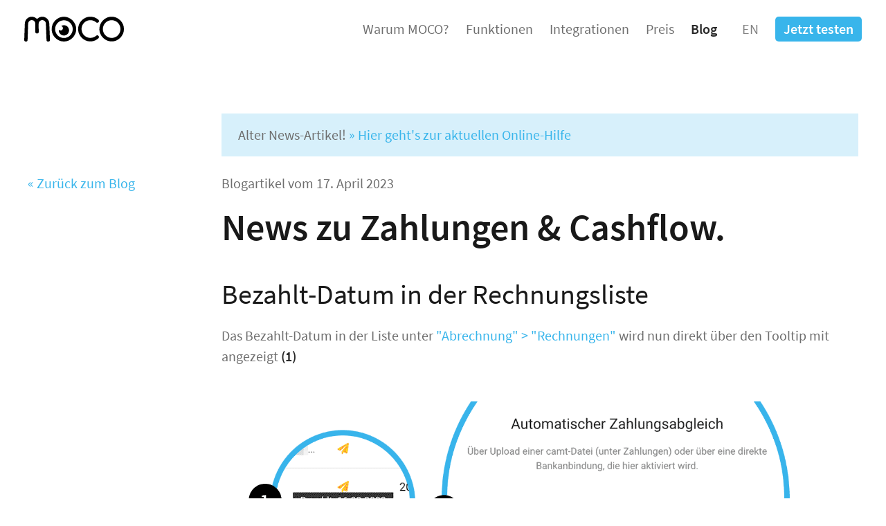

--- FILE ---
content_type: text/html; charset=utf-8
request_url: https://www.mocoapp.com/blog/848-news-zu-zahlungen-cashflow
body_size: 9128
content:
<!DOCTYPE html>
<html lang='de'>
<head>
<!-- Google Tag Manager -->
<script>
(function(w,d,s,l,i){w[l]=w[l]||[];w[l].push({'gtm.start':
new Date().getTime(),event:'gtm.js'});var f=d.getElementsByTagName(s)[0],
j=d.createElement(s),dl=l!='dataLayer'?'&l='+l:'';j.async=true;j.src=
'https://www.googletagmanager.com/gtm.js?id='+i+dl;f.parentNode.insertBefore(j,f);
})(window,document,'script','dataLayer','GTM-5DXSSZ84');</script>

<!-- Meta Pixel Code -->
<script>
!function(f,b,e,v,n,t,s)
{if(f.fbq)return;n=f.fbq=function(){n.callMethod?
n.callMethod.apply(n,arguments):n.queue.push(arguments)};
if(!f._fbq)f._fbq=n;n.push=n;n.loaded=!0;n.version='2.0';
n.queue=[];t=b.createElement(e);t.async=!0;
t.src=v;s=b.getElementsByTagName(e)[0];
s.parentNode.insertBefore(t,s)}(window, document,'script',
'https://connect.facebook.net/en_US/fbevents.js');
fbq('init', '1493854001591923');
fbq('track', 'PageView');
</script>
<noscript><img height="1" width="1" style="display:none"
src="https://www.facebook.com/tr?id=1493854001591923&ev=PageView&noscript=1"
/></noscript>
<!-- End Meta Pixel Code -->

<meta charset='utf-8'>
<meta content='width=device-width, initial-scale=1.0' name='viewport'>
<meta content='hvFQGyfwrZbMEOV49q6PKusbVk6TBO5_fDcnLfiacoQ' name='google-site-verification'>
<title>MOCO Software News zu Zahlungen und Cashflow</title>
<meta name="description" content="Bezahlt-Datum in der Rechnungsliste, Zahlungsabgleich erweitert, Neue Tabelle unter &quot;Berichte&quot; &gt; &quot;Finanzen&quot;">
<link rel="canonical" href="https://www.mocoapp.com/blog/848-news-zu-zahlungen-cashflow">
<meta property="og:title" content="MOCO Software News zu Zahlungen und Cashflow">
<meta property="og:description" content="Bezahlt-Datum in der Rechnungsliste, Zahlungsabgleich erweitert, Neue Tabelle unter &quot;Berichte&quot; &gt; &quot;Finanzen&quot;">
<meta property="og:type" content="website">
<meta property="og:image" content="https://www.mocoapp.com/system/post/image/848/cashflow-zahlungen-bankabgleich.png">
<meta name="twitter:card" content="summary_large_image">
<meta name="twitter:site" content="@mocoapp">
<meta name="twitter:creator" content="@mocoapp">
<meta name="twitter:image" content="https://www.mocoapp.com/system/post/image/848/cashflow-zahlungen-bankabgleich.png">
<meta name="robots" content="noindex, nofollow">
<link rel="alternate" type="application/atom+xml" title="MOCO Blog" href="/blog.atom" />
<meta name="csrf-param" content="authenticity_token" />
<meta name="csrf-token" content="aEZ3-_WlZdiKy5Xz8eCYV_FFJpuonrezu0xcjUM7clsFSzk8cBFiQ9wmzukpHPhZ-cRABs9kSoAa9F9BMxUVSA" />

<!-- mobile touch icons -->
<link href='https://www.mocoapp.com/assets/apple-touch-icon-055ac4ebc2ade70c0b11d1bb25ebaa0ee70efa5f984de520b6e9b79509f37af8.png' rel='apple-touch-icon'>
<link href='https://www.mocoapp.com/assets/apple-touch-icon-76x76-30e51908ca226b0f7e643b892b92f07fe1e1da08308828e0895a81ebae843fc9.png' rel='apple-touch-icon' sizes='76x76'>
<link href='https://www.mocoapp.com/assets/apple-touch-icon-120x120-45bc9f8bb9c0198dd6fffa06927388ba6937718216f0c017dfd1367688307e11.png' rel='apple-touch-icon' sizes='120x120'>
<link href='https://www.mocoapp.com/assets/apple-touch-icon-152x152-c84891b80ad4a495f2de03a114c224d48a342702094db65b14342d956ed94939.png' rel='apple-touch-icon' sizes='152x152'>
<link href='https://www.mocoapp.com/assets/apple-touch-icon-180x180-3d646a9b18af3e99d9feaadf6be8b37e21a8a9cc1beab33f9fec9ec2ac733bac.png' rel='apple-touch-icon' sizes='180x180'>
<link href='https://www.mocoapp.com/assets/icon-hires-f1837f0b436664147c40527d64bd65ca699eb709b540a237b33edea677e79663.png' rel='icon' sizes='192x192'>
<link href='https://www.mocoapp.com/assets/icon-normal-cd234042e38c5da955237463bb7542d2e22c9a21fa5a267d1a83bea7e35fe32b.png' rel='icon' sizes='128x128'>
<script type="application/ld+json">
{
  "@context": "http://schema.org",
  "@type": "Organization",
  "description": "ERP Agentursoftware, die Spass macht. Für Dienstleister.",
  "name": "MOCO ERP Agentursoftware",
  "logo": "https://www.mocoapp.com/custom-assets/logo_moco.svg",
  "brand": {
    "@type": "Brand",
    "name": "MOCO ERP Agentursoftware",
    "logo": "https://www.mocoapp.com/custom-assets/logo_moco.svg",
    "slogan": "läuft.",
    "image": "https://www.mocoapp.com/assets/home/agentursoftware-reporting-kennzahlen-moco-432df462d22463368b659b5fa24e0716b5f8c0163a3867af89f861aba9c0b5a6.png"
  },
  "sameAs": [
    "https://www.facebook.com/moco.online.software",
    "https://twitter.com/mocoapp",
    "https://www.youtube.com/user/mocoapp/videos",
    "https://vimeo.com/mocoapp",
    "https://www.instagram.com/moco_agentursoftware"
  ],
  "url": "https://www.mocoapp.com"
}
</script>
<script type="application/ld+json">
{
  "@context": "http://schema.org",
  "@type": "WebSite",
  "url": "https://www.mocoapp.com/",
  "name": "MOCO ERP Agentursoftware",
  "potentialAction": {
    "@type": "SearchAction",
    "target": "https://www.mocoapp.com/suche?term={q}",
    "query-input": "required name=q"
  }
}
</script>
<script type="application/ld+json">
{
  "@context": "https://schema.org",
  "@type": "WebApplication",
  "@id": "MOCO",
  "name": "MOCO ERP Agentursoftware",
  "applicationCategory": "BusinessApplication",
  "operatingSystem": "all",
  "browserRequirements": "latest Firefox, Chrome, Safari or Edge",
  "url": "https://www.mocoapp.com",
  "screenshot": "https://www.mocoapp.com/assets/home/agentursoftware-reporting-kennzahlen-moco-432df462d22463368b659b5fa24e0716b5f8c0163a3867af89f861aba9c0b5a6.png",
  "aggregateRating": {
    "@type": "AggregateRating",
    "ratingValue": "4.7",
    "reviewCount": "141",
    "description": "Die ERP Software MOCO bringt Business-Überblick für Agenturen, IT- und Beratungs-Unternehmen. Einfach in der Bedienung & Intergationsstark"
  },
  "softwareHelp": {
    "@type": "CreativeWork",
    "url": "https://www.mocoapp.com/funktionen"
  },
  "offers": {
    "@type": "AggregateOffer",
    "offeredBy": {
      "@type": "Organization",
      "name": "MOCO"
    },
    "highPrice": "15",
    "lowPrice": "0",
    "offerCount": "2",
    "priceCurrency": "EUR",
    "priceSpecification": [
      {
        "@type": "UnitPriceSpecification",
        "price": "0.00",
        "priceCurrency": "EUR",
        "name": "MOCO 30 Tage kostenlos"
      },
      {
        "@type": "UnitPriceSpecification",
        "price": "15",
        "priceCurrency": "EUR",
        "name": "MOCO monatlich pro Benutzer",
        "referenceQuantity": {
          "@type": "QuantitativeValue",
          "value": "1",
          "unitCode": "MON"
        }
      }
    ]
  },
  "creator": {
    "@type": "Organization",
    "@id": "#organization",
    "url": "https://www.mocoapp.com/",
    "name": "MOCO ERP Agentursoftware",
    "logo": {
      "@type": "ImageObject",
      "url": "https://www.mocoapp.com/custom-assets/logo_moco.svg",
      "width": "1897px",
      "height": "673px"
    }
  }
}
</script>

<script type="application/ld+json">
{
  "@context": "https://schema.org",
  "@type": "FAQPage",
  "mainEntity": [
    {
      "@type": "Question",
      "name": "Wie funktioniert das mit der tagesgenauen Abrechnung?",
      "acceptedAnswer": {
        "@type": "Answer",
        "text": "<p>Benutzer kosten 15 EUR/CHF pro Monat. Als Benutzer zählen alle Personen, die unter 'Aktive Personen' erfasst sind. Werden Personen mitten im Monat hinzugefügt oder deaktiviert, berechnet MOCO tagesgenau anteilig. Aus diesem Grund kann die angegebene Benutzerzahl bzw. der Betrag auf der Rechnung krumm sein.</p>"
      }
    },
    {
      "@type": "Question",
      "name": "Sind die Kosten abhängig von Benutzerrollen?",
      "acceptedAnswer": {
        "@type": "Answer",
        "text": "<p>Die Kosten sind unabhängig vom genutzten Funktionsumfang. Die Zugriffsrechte können jederzeit selbst reduziert oder erweitert werden.</p>"
      }
    },
    {
      "@type": "Question",
      "name": "Kostensteuerung Freelancer / Externe?",
      "acceptedAnswer": {
        "@type": "Answer",
        "text": "<p>Benutzer können jederzeit deaktiviert werden. So können z.B. Freelancer lediglich zu Einsatzzeiten aktiviert werden und MOCO berechnet nur diese aktivierte Zeit.</p>"
      }
    },
    {
      "@type": "Question",
      "name": "Wie läuft der Support bei MOCO?",
      "acceptedAnswer": {
        "@type": "Answer",
        "text": "<p>MOCO ist eine Software-as-a-Service (SaaS) mit > 40'000 Benutzern ohne Vertragsbindung. Als Produktteam kümmern wir uns persönlich um alle deine Anliegen. Bewährt hat sich das aus folgenden Gründen:<ul><li>Sicherstellen bestmöglichster Servicequalität.</li><li>Probleme und Anregungen kommen direkt bei uns an (Weiterentwicklung eng am allgemeinen Bedarf).</li><li>Die Abokosten können für alle niedrig gehalten werden.</li></ul></p><p>Alle Benutzer können uns über den In-App-Service unten rechts in MOCO kontaktieren. Wir antworten zeitnah. Tipp: Das Anliegen gut beschreiben und einen Screenshot mitschicken – so klärt sich eine Frage erfahrungsgemäss am effizientesten für beide Seiten!</p>"
      }
    },
    {
      "@type": "Question",
      "name": "Gibt es eine Online-Demo?",
      "acceptedAnswer": {
        "@type": "Answer",
        "text": "<p>Das kostenlose Webinar <a href=https://vimeo.com/showcase/8050439/video/766780731>» Eine Einführung</a>, gibt einen soliden Überblick und kann jederzeit abgerufen werden.Firmen > 20 Benutzern bieten wir auf Nachfrage ein kostenloses Online-Q&A an. Dieses baut auf bereits erarbeitetem Grundwissen auf (Videos, Doku, Testaccount) und ist für noch offene Fragen gedacht, die dann direkt anhand der Software angeschaut werden.</p>"
      }
    },
    {
      "@type": "Question",
      "name": "Sind Schulungen möglich?",
      "acceptedAnswer": {
        "@type": "Answer",
        "text": "<p>Ja. Auf Anfrage bietet MOCO individuelle Online-Sessions an.</p>"
      }
    },
    {
      "@type": "Question",
      "name": "Wo finde ich eine Art \"Handbuch\"?",
      "acceptedAnswer": {
        "@type": "Answer",
        "text": "<p>Auf der Website unter <a href=https://www.mocoapp.com/funktionen>» Funktionen</a> sind alle Bereiche und Themen bebildert und beschrieben.</p>"
      }
    },
    {
      "@type": "Question",
      "name": "Habt ihr auch Videos?",
      "acceptedAnswer": {
        "@type": "Answer",
        "text": "<p>Auf unserem <a href=https://vimeo.com/showcase/moco-tutorials>» Vimeo-Videoportal</a> findest du Tutorials zu verschiedenen Themen (wird regelmässig ergänzt).</p>"
      }
    },
    {
      "@type": "Question",
      "name": "Kann ich mein Abo auch ohne Kreditkarte lösen?",
      "acceptedAnswer": {
        "@type": "Answer",
        "text": "<p>Ja, MOCO kann auch via SEPA-Lastschrift abonniert werden. Die Option steht nur EURO-Ländern zur Verfügung. Achtung: Bei Rückzug fallen Strafgebühren an, die wir weiterverrechnen.</p>"
      }
    },
    {
      "@type": "Question",
      "name": "Habe ich Zugang zu Backups?",
      "acceptedAnswer": {
        "@type": "Answer",
        "text": "<p>Es werden 2 x täglich Backups erstellt. Ein eigener Zugang zum Backup ist jedoch nur bei einer Private Cloud (Buchung einer eigenen Server-Instanz) möglich. Jeder Account kann regelmässig die Exportmöglichkeiten nutzen und sollten sehr wichtige Daten aus Versehen von einem Benutzer gelöscht worden sein, können wir auf Anfrage einen früheren Stand aus den Backups herstellen. <a href=https://www.mocoapp.com/cloud-software/sicherheit-betrieb>» Weitere Infos</a> zu Sicherheit & Betrieb</p>"
      }
    },
    {
      "@type": "Question",
      "name": "Werde ich zur Weiterentwicklung (im Abo inklusive) informiert?",
      "acceptedAnswer": {
        "@type": "Answer",
        "text": "<p>In der App immer oben rechts auf die Glocke klicken, wenn sie rot wird! Zusätzlich schicken wir 4 x im Jahr an den Accountinhaber eine Übersicht zu den letzten Updates.</p>"
      }
    },
    {
      "@type": "Question",
      "name": "Kann ich innerhalb eines Accounts zwei Firmen führen?",
      "acceptedAnswer": {
        "@type": "Answer",
        "text": "<p>Sind die Firmen rechtlich getrennt bzw. man benötigt einen eigenen Rechnungsnummernkreis sowie einen getrennten Berichte, dann empfiehlt es sich ein Account je Firma zu erstellen. <b>Sind Personen mit derselben E-Mail angemeldet, können sie oben rechts einfach zwischen den Accounts wechseln (Weltkugelsymbol)</b>.</p>"
      }
    },
    {
      "@type": "Question",
      "name": "Wo kann ich meine Abo-Rechnungen abrufen?",
      "acceptedAnswer": {
        "@type": "Answer",
        "text": "<p>Alle Rechnungen stehen dir zum Download in den Einstellungen unter 'Abo' zur Verfügung. Hinterlegst du bei der Rechnungsadresse auch eine E-Mail-Adresse, versendet MOCO automatisiert die Rechnung zusätzlich an diese E-Mail-Adresse.</p>"
      }
    }
  ]
}
</script>
<link rel="icon" type="image/png" href="https://www.mocoapp.com/assets/favicon-214de3cc4bce8cfa0714936c0482df0eb7c277d9e8686b61adb8a527f4798d37.png" />
<link rel="stylesheet" crossorigin="anonymous" href="https://www.mocoapp.com/dist/app-075ba68a646d6d545dd7-1.css" />
<script src="https://www.mocoapp.com/dist/app-075ba68a646d6d545dd7-1.js" crossorigin="anonymous"></script>
</head>

<body class=''>
<header class='fixed top-0 w-full z-50 print:hidden'>
<nav class='flex flex-wrap justify-between items-center py-4 px-7 md:px-7 z-50'>
<div class='flex justify-between w-full lg:w-auto'>
<div class='flex flex-col flex-initial relative' style='width: 144px;'>
<a class="logo" href="/"><img width="144" height="36" alt="MOCO ERP Agentursoftware Logo" title="Zurück zur Startseite – ERP Agentursoftware MOCO" onmouseover="this.src=&#39;https://www.mocoapp.com/custom-assets/logo_moco.svg&#39;" onmouseout="this.src=&#39;https://www.mocoapp.com/custom-assets/logo_moco-sw.svg&#39;" src="https://www.mocoapp.com/custom-assets/logo_moco-sw.svg" />
</a></div>
<button aria-label='Menu einblenden' class='hidden' data-target='.nav-collapse' type='button'>
<span class='block bg-black w-9' style='height: 2px;'></span>
<span class='block bg-black w-9 mt-2' style='height: 2px;'></span>
<span class='block bg-black w-9 mt-2' style='height: 2px;'></span>
</button>
</div>
<div class='nav-collapse'>
<ul class="flex justify-end items-start lg:items-center m-0 p-0 semantic-navigation list-none" id="primary"><li class="mr-2 my-0" title="Warum sollte ich mich für MOCO entscheiden im Vergleich zu anderer Software"><a href="/agentursoftware/warum">Warum MOCO?</a></li><li class="mx-2 my-0" title="Welche Fuktionen umfasst MOCO – die bebilderte Funktionsübersicht"><a href="/funktionen">Funktionen</a></li><li class="mx-2 my-0"><a href="/integrationen">Integrationen</a></li><li class="mx-2 my-0" title="Was kostet MOCO – die Preisübersicht"><a href="/anmeldung/preise">Preis</a></li><li class="mx-2 my-0 active" title="Zu den News, Updates und Tipps"><a href="/blog">Blog</a></li><li class='ml-2 my-0 mobile-button hidden lg:inline-block'>
<a class="btn btn-clear btn-md inline-block" title="Zur englischen Version der Seite" style="padding-top: 8px; padding-bottom: 8px;" href="/en"><i class='fal fa-earth-americas'></i>
EN
</a></li>
<li class='ml-2 my-0 mobile-button'><a class="btn btn-blue btn-md inline-block" title="In 3 Minuten unverbindlichen Account mit vollem Funktionsumfang erstellen" href="/anmeldung/preise">Jetzt testen</a></li>
</ul></div>
</nav>

</header>

<main class='py-0 px-7'>
<div class='container mx-auto'>
<div class='w-full text-black'>
</div>

<script type="application/ld+json">
{
  "@context": "http://schema.org",
  "@type": "BlogPosting",
  "description": "Die smarte Cloud Software für Agenturen & andere projektbasierte Dienstleister.",
  "headline": "News zu Zahlungen & Cashflow.",
  "datePublished": "2023-04-17",
  "image": "/system/post/image/848/cashflow-zahlungen-bankabgleich.png",
  "author": {
    "@type": "Organization",
    "name": "MOCO ERP Agentursoftware",
    "logo": {
      "@type": "ImageObject",
      "url": "https://www.mocoapp.com/custom-assets/logo_moco.svg"
    },
    "url": "https://www.mocoapp.com"
  },
  "publisher": {
    "@type": "Organization",
    "name": "MOCO ERP Agentursoftware",
    "logo": {
      "@type": "ImageObject",
      "url": "https://www.mocoapp.com/custom-assets/logo_moco.svg"
    },
    "url": "https://www.mocoapp.com"
  },
  "articleBody": "Bezahlt-Datum in der RechnungslisteDas Bezahlt-Datum in der Liste unter \"Abrechnung\" &gt; \"Rechnungen\" wird nun direkt über den Tooltip mit angezeigt (1)Zahlungsabgleich erweitertAuch via CAMT-Abgleich alle Zahlungen erfassenÜber den CAMT-Zahlungsabgleich kannst du nun nicht nur zuweisbare Zahlungen sondern alle Zahlungen erfassen lassen (2). Nicht zugewiesene können manuell zugewiesen werden, wie bei der Bankanbindung.Matching verbessert bei Eingabevarianten Kunden erfassen für die Überweisung die Rechnungsnummer manchmal anders. MOCO orientiert sich jetzt direkt an den Zahlen und erkennt so jetzt auch beispielsweise, dass R2301047 dasselbe ist wie R2301-047.CashflowNeue Tabelle unter \"Berichte\" &gt; \"Finanzen\"Neben der grafischen Ansicht zum Cashflow stellt MOCO jetzt auch eine tabellarische Ansicht zur Verfügung. So lässt sich die Zusammensetzung noch besser ablesen. Zahlen sind direkt auf aufschlüsselnde Zahlungslisten verlinkt. Die Ansicht wechselst du über das Icon oben rechts (3)."
}
</script>
<div class='grid grid-cols-1 lg:grid-cols-1-3'>
<div class='static lg:relative mt-12 lg:mt-0' style='top: 8.3rem;'><a class="more" href="/blog">« Zurück zum Blog</a></div>
<article class='blogpost'>
<div class='px-4 py-3 mb-8 lg:mt-0 bg-blue-light'>
<i class='far fa-exclamation-circle'></i>
Alter News-Artikel!
<a href="/funktionen"> » Hier geht&#39;s zur aktuellen Online-Hilfe</a>
</div>
<p class='mb-3 -mt-3'>
Blogartikel vom
<time>17. April 2023</time>
</p>
<h1>News zu Zahlungen &amp; Cashflow.</h1>
<div><h2>Bezahlt-Datum in der Rechnungsliste</h2><div>Das Bezahlt-Datum in der Liste unter <a href="/funktionen/4-abrechnung/inhalt/79-uebersicht#259-alle-rechnungen">"Abrechnung" &gt; "Rechnungen"</a> wird nun direkt über den Tooltip mit angezeigt <strong>(1)<br><br><img alt="Cashflow Tabelle und Zahlungen in MOCO" title="" class="img-responsive" itemprop="image" src="https://www.mocoapp.com/system/post/image/848/cashflow-zahlungen-bankabgleich.png" /></strong></div><h2>Zahlungsabgleich erweitert</h2><div><strong>Auch via CAMT-Abgleich</strong> <strong>alle Zahlungen erfassen<br></strong>Über den <a href="/funktionen/4-abrechnung/inhalt/24-management#389-bankabgleich">CAMT-Zahlungsabgleich </a>kannst du nun nicht nur zuweisbare Zahlungen sondern alle Zahlungen erfassen lassen <strong>(2)</strong>. Nicht zugewiesene können manuell zugewiesen werden, wie bei der Bankanbindung.</div><div><br></div><div><strong>Matching verbessert bei Eingabevarianten <br></strong>Kunden erfassen für die Überweisung die Rechnungsnummer manchmal anders. MOCO orientiert sich jetzt direkt an den Zahlen und erkennt so jetzt auch beispielsweise, dass R2301047 dasselbe ist wie R2301-047.</div><h2>Cashflow</h2><div><strong>Neue Tabelle unter "Berichte" &gt; "Finanzen"<br></strong>Neben der grafischen Ansicht zum <a href="/funktionen/5-berichte-exporte/inhalt/15-uebergreifende-berichte#549-finanzen-cashflow-liquiditaetsplanung">Cashflow</a> stellt MOCO jetzt auch eine tabellarische Ansicht zur Verfügung. So lässt sich die Zusammensetzung noch besser ablesen. Zahlen sind direkt auf aufschlüsselnde Zahlungslisten verlinkt. Die Ansicht wechselst du über das Icon oben rechts<strong> (3)</strong>.</div></div>
</article>
</div>

</div>
</main>
<div class='bg-grey-lightest mb-3 pt-8 text-center print:hidden'>
<div class='container mx-auto'>
<section class='py-14'>
<a class="btn btn-lg btn-blue inline-block" title="30 Tage kostenlos testen" href="/anmeldung/preise">30 Tage kostenlos testen</a>
<h3 class='mt-5 text-blue text-center font-semibold'>Account sofort startbereit. Ohne Zahlungsangaben.</h3>
</section>

</div>
</div>
<div class='footer pt-6 pb-12 hidden-print text-sm bg-grey-lightest print:hidden'>
<div class='container mx-auto'>
<div class='px-4 grid grid-cols-2 md:grid-cols-4 lg:grid-cols-6 gap-x-4'>
<div>
<a title="zu Home" href="/agentursoftware/warum">ERP Agentursoftware</a>
<a class="copyright" href="/agentursoftware/warum-moco-entstanden-ist">MOCO® 2014-2026</a>
<br>
<a class="copyright" title="Infos zum Unternehmen" href="/unternehmen/hundertzehn-gmbh">©hundertzehn GmbH</a>
swiss made with
<i class='fas fa-heart'></i>
<div class='text-base flex flex-wrap mt-2'>
<a class='mr-1' href='https://www.linkedin.com/company/3258044' rel='noopener noreferrer' target='_blank' title='ERP Agentursoftware MOCO auf Linked'>
<i class='fab fa-linkedin-in'></i>
</a>
<a class='mr-1' href='https://www.youtube.com/user/mocoapp/videos' rel='noopener noreferrer' target='_blank' title='You Tube Tutorials &amp; Imagevideo zur ERP Agentursoftware MOCO'>
<i class='fab fa-youtube'></i>
</a>
<a class='mr-1' href='https://vimeo.com/mocoapp' rel='noopener noreferrer' target='_blank' title='Vimeo'>
<i class='fab fa-vimeo-v'></i>
</a>
<a class='mr-1' href='https://www.instagram.com/moco_agentursoftware/' rel='noopener noreferrer' target='_blank' title='ERP Agentursoftware MOCO auf Instagram Seite ERP Agentursoftware'>
<i class='fab fa-instagram'></i>
</a>
<a class='mr-1' href='/blog.atom' rel='noopener noreferrer' target='_blank' title='RSS Feed'>
<i class='fas fa-rss'></i>
</a>
<a class='mr-1' href='https://www.facebook.com/moco.online.software/reviews' rel='noopener noreferrer' target='_blank' title='ERP Agentursoftware MOCO auf Facebook'>
<i class='fab fa-facebook-f'></i>
</a>
</div>
</div>
<div class='hidden md:flex flex-col'>
<h4 class='text-sm font-semibold m-0'>Software</h4>
<a href="/funktionen">Funktionen</a>
<a href="/integrationen">Integrationen</a>
<a href="/cloud-software/sicherheit-betrieb">Sicherheit &amp; Betrieb</a>
<a target="_blank" rel="noopener noreferrer" href="https://www.mocoappstatus.com/">Systemstatus</a>
<a href="/integrationen/34-moco-api">API</a>
</div>
<div class='hidden md:flex flex-col'>
<h4 class='text-sm font-semibold m-0'>Unternehmen</h4>
<a href="/unternehmen/hundertzehn-gmbh">Über uns</a>
<a href="/unternehmen/prinzipien">Prinzipien</a>
<a href="/unternehmen/kontakt">Kontakt</a>
<a href="/unternehmen/jobs">Jobs</a>
</div>
<div class='hidden lg:flex flex-col'>
<h4 class='text-sm font-semibold m-0'>Hilfe / Support</h4>
<a href="/agentursoftware/erste-schritte">Einführung</a>
<a target="_blank" rel="noopener noreferrer" href="https://vimeo.com/showcase/moco-tutorials">Video-Tutorials</a>
<a href="/funktionen">Online-Handbuch</a>
<a href="/anmeldung/faq">FAQ</a>
<a href="/agentursoftware/login">Login</a>
</div>
<div class='hidden lg:flex flex-col'>
<h4 class='text-sm font-semibold m-0'>Evaluation</h4>
<a href="/agentursoftware/checkliste/agenturen-und-dienstleister">Software-Checkliste</a>
<a href="/agentursoftware/warum">Warum MOCO</a>
<a href="/agentursoftware/erfahrungen">Referenzen</a>
<a href="/anmeldung/import-layout-services">Import &amp; Layout</a>
<a href="/agentursoftware/funktionen/liste">Liste aller Funktionen</a>
</div>
<div class='flex flex-col'>
<h4 class='text-sm font-semibold m-0'>Rechtliches</h4>
<a href="/unternehmen/impressum">Impressum</a>
<a href="/unternehmen/agbs">AGB</a>
<a href="/unternehmen/datenschutz">Datenschutz</a>
<a href="/cloud-software/dsgvo">DSG/DSGVO</a>
</div>
</div>
<div class='mt-2 sm:mt-6 px-4 grid grid-cols-3 sm:grid-cols-4 lg:grid-cols-9 gap-x-6 md:gap-x-10 lg:gap-x-0'>
<div class='px-3 py-3'>
<a title="Zu den MOCO Reviews auf Capterra" target="_blank" rel="noopener noreferrer" href="https://www.capterra.com/p/201708/MOCO/"><img class="footer-logos img-responsive" alt="MOCO Reviews Capterra ERP Agentursoftware" title="Zu den MOCO Reviews auf Capterra" src="https://www.mocoapp.com/assets/logos/erp-agentursoftware-moco-reviews-capterra-1eab12d66c8f0b1d2e91c27cf5880d1877f331d9956daa34734b4c26c3573693.png" /></a>
</div>
<div class='px-3 py-3'>
<a title="Zu den Bewertungen auf OMR" target="_blank" rel="noopener noreferrer" href="https://omr.com/de/reviews/product/moco"><img class="footer-logos img-responsive" alt="Software Bewertungen ERP – OMR Reviews 4.7 von 5 (141 Bewertungen) Stand 01/2024" title="Zu den Bewertungen auf OMR" src="https://www.mocoapp.com/assets/logos/reviews-omr-bewertungen-moco-a571c86b4bb9ab434c05100e62931f5253b39169284fda6cb763fc8d8519db82.png" /></a>
</div>
<div class='px-3 py-3'>
<a title="Zu den MOCO Reviews auf facebook" target="_blank" rel="noopener noreferrer" href="https://www.facebook.com/pg/moco.online.software/reviews/"><img class="footer-logos img-responsive" alt="MOCO Reviews auf Facebook 5 von 5 (19 Bewertungen) Stand 02/2024" title="Zu den MOCO Reviews auf facebook" src="https://www.mocoapp.com/assets/logos/moco-reviews-bewertungen-facebook-bce0bbf431c2e5636fe53a7b4ee305e2a2ac6563483a5c7ffcd3c03ef02c502a.png" /></a>
</div>
<div class='px-3 py-3'>
<img class="footer-logos img-responsive" alt="MOCO Reviews auf Google 5 von 5 (8 Rezensionen) Stand 05/2023" title="Zu den MOCO Reviews auf Google" src="https://www.mocoapp.com/assets/logos/agentursoftware-reviews-bewertungen-moco-google-aaae6745230f88ed77da363b8d76c1827f930e2e05434474a99b658e4d0bd1b7.png" />
</div>
<div class='px-3 py-3'>
<a title="Zu MOCO Reviews auf OMR Reviews" target="_blank" rel="noopener noreferrer" href="https://omr.com/de/reviews/product/moco"><img class="footer-logos img-responsive" alt="MOCO Reviews Agentursoftware auf OMR Reviews" src="https://www.mocoapp.com/assets/logos/agentursoftware-leader-2024-moco-erp-165d0c54b4d4b477472e9beadf72fb80523ec86c1cfe420c08d09a0eff530ff4.gif" /></a>
</div>
<div class='px-3 py-3'>
<a title="Zu MOCO Reviews auf OMR Reviews" target="_blank" rel="noopener noreferrer" href="https://omr.com/de/reviews/product/moco"><img class="footer-logos img-responsive" alt="MOCO Reviews Budgeting und Forecasting auf OMR Reviews" src="https://www.mocoapp.com/assets/logos/budgeting-forecasting-omr-award-2025-q2-moco-0f4beeb8170c21af7d2f0ddb4965b1c3ecf50a1d6a6c45582fd41c741714cf21.png" /></a>
</div>
<div class='px-3 py-3'>
<a title="MOCO wurde bei den Best of Swiss Web 2015 mit Silber für seine Usability ausgezeichnet" target="_blank" rel="noopener noreferrer" href="https://www.bestofswissweb.swiss/"><img class="footer-logos img-responsive" alt="MOCO award – best of swiss web 2015 silver usability ERP" src="https://www.mocoapp.com/assets/logos/erp-agentursoftware-best-of-swiss-web-silver-bosw-moco-04dcfe65635053c73f44fa4b72d28185535b0c6b9d16eb84c76ddfd3559cb62c.png" /></a>
</div>
<div class='px-3 py-3'>
<a title="MOCO wachstumsstärkste SaaS Software für Dienstelister in DACH" target="_blank" rel="noopener noreferrer" href="https://www.cloudecosystem.org/"><img class="footer-logos img-responsive" alt=" ERP Agentursoftware MOCO SaaS Leader in der Kategorie Dienstleistuer" title="MOCO wachstumsstärkste SaaS Software für Dienstelister in DACH" src="https://www.mocoapp.com/assets/logos/erp-dienstleister-saas-leader-award-2023-moco-2ecfe89db682f8de7df072bf6f2ec38baaa1908fdf962fafef77638cdb89da28.png" /></a>
</div>
<div class='px-3 py-3'>
<a title="Zu den Integrationen" target="_blank" href="/integrationen"><img class="footer-logos img-responsive" alt=" ERP Agentursoftware MOCO Integrationen Webhooks, API, Make, Zapier" title="Integrationen via API, Zapier, Make, Webhooks" src="https://www.mocoapp.com/assets/logos/agentursoftware-erp-integration-make-zapier-api-19f5b81600f6d5323bcd227540f564b37793b059ebf15ef8c841d1cf7d493602.png" /></a>
</div>
</div>
</div>
</div>

<!-- Start of HubSpot Embed Code --> 
<script type="text/javascript" id="hs-script-loader" async defer src="//js-eu1.hs-scripts.com/26742597.js"></script> 
<!-- End of HubSpot Embed Code --> 

<script type="text/javascript"> _linkedin_partner_id = "7001362"; window._linkedin_data_partner_ids = window._linkedin_data_partner_ids || []; window._linkedin_data_partner_ids.push(_linkedin_partner_id); </script><script type="text/javascript"> (function(l) { if (!l){window.lintrk = function(a,b){window.lintrk.q.push([a,b])}; window.lintrk.q=[]} var s = document.getElementsByTagName("script")[0]; var b = document.createElement("script"); b.type = "text/javascript";b.async = true; b.src = "https://snap.licdn.com/li.lms-analytics/insight.min.js"; s.parentNode.insertBefore(b, s);})(window.lintrk); </script> <noscript> <img height="1" width="1" style="display:none;" alt="" src="https://px.ads.linkedin.com/collect/?pid=7001362&fmt=gif" /> </noscript>

<script src="https://www.mocoappstatus.com/embed/script.js"></script>
</body>
</html>


--- FILE ---
content_type: text/css; charset=utf-8
request_url: https://www.mocoapp.com/dist/app-075ba68a646d6d545dd7-1.css
body_size: 11897
content:
*,:after,:before{--tw-border-spacing-x:0;--tw-border-spacing-y:0;--tw-translate-x:0;--tw-translate-y:0;--tw-rotate:0;--tw-skew-x:0;--tw-skew-y:0;--tw-scale-x:1;--tw-scale-y:1;--tw-pan-x: ;--tw-pan-y: ;--tw-pinch-zoom: ;--tw-scroll-snap-strictness:proximity;--tw-gradient-from-position: ;--tw-gradient-via-position: ;--tw-gradient-to-position: ;--tw-ordinal: ;--tw-slashed-zero: ;--tw-numeric-figure: ;--tw-numeric-spacing: ;--tw-numeric-fraction: ;--tw-ring-inset: ;--tw-ring-offset-width:0px;--tw-ring-offset-color:#fff;--tw-ring-color:rgba(59,130,246,.5);--tw-ring-offset-shadow:0 0 #0000;--tw-ring-shadow:0 0 #0000;--tw-shadow:0 0 #0000;--tw-shadow-colored:0 0 #0000;--tw-blur: ;--tw-brightness: ;--tw-contrast: ;--tw-grayscale: ;--tw-hue-rotate: ;--tw-invert: ;--tw-saturate: ;--tw-sepia: ;--tw-drop-shadow: ;--tw-backdrop-blur: ;--tw-backdrop-brightness: ;--tw-backdrop-contrast: ;--tw-backdrop-grayscale: ;--tw-backdrop-hue-rotate: ;--tw-backdrop-invert: ;--tw-backdrop-opacity: ;--tw-backdrop-saturate: ;--tw-backdrop-sepia: ;--tw-contain-size: ;--tw-contain-layout: ;--tw-contain-paint: ;--tw-contain-style: }::backdrop{--tw-border-spacing-x:0;--tw-border-spacing-y:0;--tw-translate-x:0;--tw-translate-y:0;--tw-rotate:0;--tw-skew-x:0;--tw-skew-y:0;--tw-scale-x:1;--tw-scale-y:1;--tw-pan-x: ;--tw-pan-y: ;--tw-pinch-zoom: ;--tw-scroll-snap-strictness:proximity;--tw-gradient-from-position: ;--tw-gradient-via-position: ;--tw-gradient-to-position: ;--tw-ordinal: ;--tw-slashed-zero: ;--tw-numeric-figure: ;--tw-numeric-spacing: ;--tw-numeric-fraction: ;--tw-ring-inset: ;--tw-ring-offset-width:0px;--tw-ring-offset-color:#fff;--tw-ring-color:rgba(59,130,246,.5);--tw-ring-offset-shadow:0 0 #0000;--tw-ring-shadow:0 0 #0000;--tw-shadow:0 0 #0000;--tw-shadow-colored:0 0 #0000;--tw-blur: ;--tw-brightness: ;--tw-contrast: ;--tw-grayscale: ;--tw-hue-rotate: ;--tw-invert: ;--tw-saturate: ;--tw-sepia: ;--tw-drop-shadow: ;--tw-backdrop-blur: ;--tw-backdrop-brightness: ;--tw-backdrop-contrast: ;--tw-backdrop-grayscale: ;--tw-backdrop-hue-rotate: ;--tw-backdrop-invert: ;--tw-backdrop-opacity: ;--tw-backdrop-saturate: ;--tw-backdrop-sepia: ;--tw-contain-size: ;--tw-contain-layout: ;--tw-contain-paint: ;--tw-contain-style: }/*
! tailwindcss v3.4.17 | MIT License | https://tailwindcss.com
*/*,:after,:before{border:0 solid;box-sizing:border-box}:after,:before{--tw-content:""}:host,html{line-height:1.5;-webkit-text-size-adjust:100%;font-family:ui-sans-serif,system-ui,sans-serif,Apple Color Emoji,Segoe UI Emoji,Segoe UI Symbol,Noto Color Emoji;font-feature-settings:normal;font-variation-settings:normal;-moz-tab-size:4;tab-size:4;-webkit-tap-highlight-color:transparent}body{line-height:inherit;margin:0}hr{color:inherit;height:0}abbr:where([title]){text-decoration:underline dotted}h1,h2,h3,h4,h5,h6{font-size:inherit;font-weight:inherit}a{color:inherit;text-decoration:inherit}b,strong{font-weight:bolder}code,kbd,pre,samp{font-family:ui-monospace,SFMono-Regular,Menlo,Monaco,Consolas,Liberation Mono,Courier New,monospace;font-feature-settings:normal;font-size:1em;font-variation-settings:normal}small{font-size:80%}sub,sup{font-size:75%;line-height:0;position:relative;vertical-align:baseline}sub{bottom:-.25em}sup{top:-.5em}table{border-collapse:collapse;border-color:inherit;text-indent:0}button,input,optgroup,select,textarea{color:inherit;font-family:inherit;font-feature-settings:inherit;font-size:100%;font-variation-settings:inherit;font-weight:inherit;letter-spacing:inherit;line-height:inherit;margin:0;padding:0}button,select{text-transform:none}button,input:where([type=button]),input:where([type=reset]),input:where([type=submit]){-webkit-appearance:button;background-color:transparent;background-image:none}:-moz-focusring{outline:auto}:-moz-ui-invalid{box-shadow:none}progress{vertical-align:baseline}::-webkit-inner-spin-button,::-webkit-outer-spin-button{height:auto}[type=search]{-webkit-appearance:textfield;outline-offset:-2px}::-webkit-search-decoration{-webkit-appearance:none}::-webkit-file-upload-button{-webkit-appearance:button;font:inherit}summary{display:list-item}blockquote,dd,dl,figure,h1,h2,h3,h4,h5,h6,hr,p,pre{margin:0}fieldset{margin:0}fieldset,legend{padding:0}menu,ol,ul{list-style:none;margin:0;padding:0}dialog{padding:0}textarea{resize:vertical}input::placeholder,textarea::placeholder{color:#9ca3af;opacity:1}[role=button],button{cursor:pointer}:disabled{cursor:default}audio,canvas,embed,iframe,img,object,svg,video{display:block;vertical-align:middle}img,video{height:auto;max-width:100%}[hidden]:where(:not([hidden=until-found])){display:none}.container{width:100%}@media (min-width:640px){.container{max-width:640px}}@media (min-width:768px){.container{max-width:768px}}@media (min-width:1024px){.container{max-width:1024px}}@media (min-width:1200px){.container{max-width:1200px}}.sr-only{height:1px;margin:-1px;overflow:hidden;padding:0;position:absolute;width:1px;clip:rect(0,0,0,0);border-width:0;white-space:nowrap}.visible{visibility:visible}.invisible{visibility:hidden}.static{position:static}.fixed{position:fixed}.absolute{position:absolute}.relative{position:relative}.top-0{top:0}.isolate{isolation:isolate}.z-50{z-index:50}.col-span-1{grid-column:span 1/span 1}.col-span-2{grid-column:span 2/span 2}.float-right{float:right}.m-0{margin:0}.mx-2{margin-left:.6rem;margin-right:.6rem}.mx-8{margin-left:2rem;margin-right:2rem}.mx-auto{margin-left:auto;margin-right:auto}.my-0{margin-bottom:0;margin-top:0}.my-10{margin-bottom:2.5rem;margin-top:2.5rem}.my-12{margin-bottom:3rem;margin-top:3rem}.my-16{margin-bottom:4rem;margin-top:4rem}.my-3{margin-bottom:.8rem;margin-top:.8rem}.my-8{margin-bottom:2rem;margin-top:2rem}.my-9{margin-bottom:2.25rem;margin-top:2.25rem}.-mb-0\.5{margin-bottom:-.125rem}.-mt-3{margin-top:-.8rem}.-mt-8{margin-top:-2rem}.mb-1{margin-bottom:.4rem}.mb-10{margin-bottom:2.5rem}.mb-12{margin-bottom:3rem}.mb-2{margin-bottom:.6rem}.mb-20{margin-bottom:5rem}.mb-3{margin-bottom:.8rem}.mb-4{margin-bottom:1.2rem}.mb-5{margin-bottom:1.4rem}.mb-6{margin-bottom:1.6rem}.mb-7{margin-bottom:1.75rem}.mb-8{margin-bottom:2rem}.mb-9{margin-bottom:2.25rem}.ml-1{margin-left:.4rem}.ml-12{margin-left:3rem}.ml-2{margin-left:.6rem}.ml-3{margin-left:.8rem}.ml-4{margin-left:1.2rem}.ml-48{margin-left:12rem}.mr-1{margin-right:.4rem}.mr-10{margin-right:2.5rem}.mr-2{margin-right:.6rem}.mr-3{margin-right:.8rem}.mr-4{margin-right:1.2rem}.mt-0{margin-top:0}.mt-1{margin-top:.4rem}.mt-10{margin-top:2.5rem}.mt-12{margin-top:3rem}.mt-14{margin-top:3.5rem}.mt-2{margin-top:.6rem}.mt-20{margin-top:5rem}.mt-24{margin-top:6rem}.mt-3{margin-top:.8rem}.mt-4{margin-top:1.2rem}.mt-5{margin-top:1.4rem}.mt-6{margin-top:1.6rem}.mt-7{margin-top:1.75rem}.mt-8{margin-top:2rem}.block{display:block}.inline-block{display:inline-block}.inline{display:inline}.flex{display:flex}.table{display:table}.grid{display:grid}.contents{display:contents}.hidden{display:none}.h-10{height:2.5rem}.h-16{height:4rem}.h-60{height:15rem}.max-h-60{max-height:15rem}.w-1\/2{width:50%}.w-16{width:4rem}.w-2\/3{width:66.666667%}.w-28{width:7rem}.w-3\/4{width:75%}.w-48{width:12rem}.w-64{width:16rem}.w-9{width:2.25rem}.w-\[182px\]{width:182px}.w-full{width:100%}.flex-initial{flex:0 1 auto}.basis-1\/4{flex-basis:25%}.basis-16{flex-basis:4rem}.basis-3\/4{flex-basis:75%}.table-fixed{table-layout:fixed}.cursor-pointer{cursor:pointer}.list-none{list-style-type:none}.grid-cols-1{grid-template-columns:repeat(1,minmax(0,1fr))}.grid-cols-2{grid-template-columns:repeat(2,minmax(0,1fr))}.grid-cols-3{grid-template-columns:repeat(3,minmax(0,1fr))}.flex-row{flex-direction:row}.flex-col{flex-direction:column}.flex-wrap{flex-wrap:wrap}.items-start{align-items:flex-start}.items-end{align-items:flex-end}.items-center{align-items:center}.justify-start{justify-content:flex-start}.justify-end{justify-content:flex-end}.justify-center{justify-content:center}.justify-between{justify-content:space-between}.gap-x-10{column-gap:2.5rem}.gap-x-12{column-gap:3rem}.gap-x-16{column-gap:4rem}.gap-x-20{column-gap:5rem}.gap-x-4{column-gap:1.2rem}.gap-x-6{column-gap:1.6rem}.gap-x-8{column-gap:2rem}.gap-y-10{row-gap:2.5rem}.gap-y-12{row-gap:3rem}.space-x-2>:not([hidden])~:not([hidden]){--tw-space-x-reverse:0;margin-left:calc(.6rem*(1 - var(--tw-space-x-reverse)));margin-right:calc(.6rem*var(--tw-space-x-reverse))}.overflow-hidden,.truncate{overflow:hidden}.truncate{text-overflow:ellipsis;white-space:nowrap}.whitespace-pre-wrap{white-space:pre-wrap}.text-balance{text-wrap:balance}.break-words{overflow-wrap:break-word}.rounded{border-radius:.25rem}.rounded-full{border-radius:9999px}.rounded-lg{border-radius:.5rem}.rounded-md{border-radius:.375rem}.border{border-width:1px}.border-0{border-width:0}.border-2{border-width:2px}.border-b{border-bottom-width:1px}.border-t{border-top-width:1px}.border-dashed{border-style:dashed}.border-none{border-style:none}.border-grey-base{--tw-border-opacity:1;border-color:rgb(130 130 130/var(--tw-border-opacity,1))}.border-grey-light{--tw-border-opacity:1;border-color:rgb(221 221 221/var(--tw-border-opacity,1))}.border-grey-lighter{--tw-border-opacity:1;border-color:rgb(238 238 238/var(--tw-border-opacity,1))}.bg-black{--tw-bg-opacity:1;background-color:rgb(40 40 40/var(--tw-bg-opacity,1))}.bg-blue{--tw-bg-opacity:1;background-color:rgb(56 181 235/var(--tw-bg-opacity,1))}.bg-blue-light{--tw-bg-opacity:1;background-color:rgb(215 240 251/var(--tw-bg-opacity,1))}.bg-green{--tw-bg-opacity:1;background-color:rgb(125 195 50/var(--tw-bg-opacity,1))}.bg-green-light{--tw-bg-opacity:1;background-color:rgb(240 249 244/var(--tw-bg-opacity,1))}.bg-grey-base{--tw-bg-opacity:1;background-color:rgb(130 130 130/var(--tw-bg-opacity,1))}.bg-grey-light{--tw-bg-opacity:1;background-color:rgb(221 221 221/var(--tw-bg-opacity,1))}.bg-grey-lighter{--tw-bg-opacity:1;background-color:rgb(238 238 238/var(--tw-bg-opacity,1))}.bg-grey-lightest{--tw-bg-opacity:1;background-color:rgb(245 245 245/var(--tw-bg-opacity,1))}.bg-orange{--tw-bg-opacity:1;background-color:rgb(255 186 52/var(--tw-bg-opacity,1))}.bg-red-light{--tw-bg-opacity:1;background-color:rgb(242 222 222/var(--tw-bg-opacity,1))}.p-0{padding:0}.p-2{padding:.6rem}.p-20{padding:5rem}.p-4{padding:1.2rem}.p-5{padding:1.4rem}.p-6{padding:1.6rem}.p-7{padding:1.75rem}.px-0{padding-left:0;padding-right:0}.px-1{padding-left:.4rem;padding-right:.4rem}.px-2{padding-left:.6rem;padding-right:.6rem}.px-3{padding-left:.8rem;padding-right:.8rem}.px-4{padding-left:1.2rem;padding-right:1.2rem}.px-6{padding-left:1.6rem;padding-right:1.6rem}.px-7{padding-left:1.75rem;padding-right:1.75rem}.px-8{padding-left:2rem;padding-right:2rem}.py-0{padding-bottom:0;padding-top:0}.py-1{padding-bottom:.4rem;padding-top:.4rem}.py-10{padding-bottom:2.5rem;padding-top:2.5rem}.py-12{padding-bottom:3rem;padding-top:3rem}.py-14{padding-bottom:3.5rem;padding-top:3.5rem}.py-2{padding-bottom:.6rem;padding-top:.6rem}.py-3{padding-bottom:.8rem;padding-top:.8rem}.py-4{padding-bottom:1.2rem;padding-top:1.2rem}.py-7{padding-bottom:1.75rem;padding-top:1.75rem}.py-8{padding-bottom:2rem;padding-top:2rem}.py-px{padding-bottom:1px;padding-top:1px}.pb-0{padding-bottom:0}.pb-12{padding-bottom:3rem}.pb-3{padding-bottom:.8rem}.pb-4{padding-bottom:1.2rem}.pb-7{padding-bottom:1.75rem}.pl-0{padding-left:0}.pr-20{padding-right:5rem}.pr-4{padding-right:1.2rem}.pr-8{padding-right:2rem}.pr-9{padding-right:2.25rem}.pt-1{padding-top:.4rem}.pt-12{padding-top:3rem}.pt-5{padding-top:1.4rem}.pt-6{padding-top:1.6rem}.pt-7{padding-top:1.75rem}.pt-8{padding-top:2rem}.text-left{text-align:left}.text-center{text-align:center}.text-right{text-align:right}.align-top{vertical-align:top}.font-code{font-family:monospace}.text-2xl{font-size:2.7rem}.text-3xl{font-size:3rem}.text-base{font-size:1rem}.text-lg{font-size:1.5rem}.text-md{font-size:1.3rem}.text-sm{font-size:.8rem}.text-xl{font-size:2em}.text-xs{font-size:.7rem}.font-bold{font-weight:700}.font-medium{font-weight:500}.font-normal{font-weight:400}.font-semibold{font-weight:600}.uppercase{text-transform:uppercase}.lowercase{text-transform:lowercase}.italic{font-style:italic}.leading-none{line-height:1}.leading-tight{line-height:1.25}.text-black{--tw-text-opacity:1;color:rgb(40 40 40/var(--tw-text-opacity,1))}.text-blue{--tw-text-opacity:1;color:rgb(56 181 235/var(--tw-text-opacity,1))}.text-green{--tw-text-opacity:1;color:rgb(125 195 50/var(--tw-text-opacity,1))}.text-green-dark{--tw-text-opacity:1;color:rgb(98 154 40/var(--tw-text-opacity,1))}.text-grey-base{--tw-text-opacity:1;color:rgb(130 130 130/var(--tw-text-opacity,1))}.text-grey-dark{--tw-text-opacity:1;color:rgb(110 110 110/var(--tw-text-opacity,1))}.text-grey-light{--tw-text-opacity:1;color:rgb(221 221 221/var(--tw-text-opacity,1))}.text-red-dark{--tw-text-opacity:1;color:rgb(169 68 66/var(--tw-text-opacity,1))}.text-secondary{--tw-text-opacity:1;color:rgb(130 130 130/var(--tw-text-opacity,1))}.text-white{--tw-text-opacity:1;color:rgb(255 255 255/var(--tw-text-opacity,1))}.antialiased{-webkit-font-smoothing:antialiased;-moz-osx-font-smoothing:grayscale}.shadow-md{--tw-shadow:0 4px 6px -1px rgba(0,0,0,.1),0 2px 4px -2px rgba(0,0,0,.1);--tw-shadow-colored:0 4px 6px -1px var(--tw-shadow-color),0 2px 4px -2px var(--tw-shadow-color);box-shadow:var(--tw-ring-offset-shadow,0 0 #0000),var(--tw-ring-shadow,0 0 #0000),var(--tw-shadow)}.outline-none{outline:2px solid transparent;outline-offset:2px}.filter{filter:var(--tw-blur) var(--tw-brightness) var(--tw-contrast) var(--tw-grayscale) var(--tw-hue-rotate) var(--tw-invert) var(--tw-saturate) var(--tw-sepia) var(--tw-drop-shadow)}@font-face{font-display:swap;font-family:Source Sans Pro;font-style:normal;font-weight:200;src:url(/dist/SourceSansPro-ExtraLight-a0902f9c482671f18dc3-1.ttf) format("truetype")}@font-face{font-display:swap;font-family:Source Sans Pro;font-style:normal;font-weight:300;src:url(/dist/SourceSansPro-Light-9fb307e32869e9835cf4-1.ttf) format("truetype")}@font-face{font-display:swap;font-family:Source Sans Pro;font-style:normal;font-weight:400;src:url(/dist/SourceSansPro-Regular-c2b23b36ce51dfd4d60a-1.ttf) format("truetype")}@font-face{font-display:swap;font-family:Source Sans Pro;font-style:normal;font-weight:600;src:url(/dist/SourceSansPro-SemiBold-26160fac3621d82c2431-1.ttf) format("truetype")}html{min-height:100%;scroll-behavior:smooth;-webkit-tap-highlight-color:rgba(0,0,0,0)}body,html{font-size:16px}body{font-family:Source Sans Pro,Helvetica Neue,Helvetica,Arial,sans-serif;font-weight:400;word-wrap:break-word;-webkit-font-smoothing:antialiased;line-height:1.5;text-rendering:optimizelegibility;--tw-text-opacity:1;color:rgb(110 110 110/var(--tw-text-opacity,1))}@media(min-width:768px){body,html{font-size:18px}}@media(min-width:1024px){body,html{font-size:20px}}:target:before{content:"";display:block;height:110px;margin-top:-110px;visibility:hidden}article{border-bottom:1px solid #eee;margin-top:4rem;padding-bottom:1rem}article img{margin:1rem 0}article:last-child{border-bottom:none;padding-bottom:100px}h1,h2,h3,h4,h5{line-height:1.375;--tw-text-opacity:1;color:rgb(25 25 25/var(--tw-text-opacity,1))}h1{font-size:2.7rem;font-weight:600;line-height:1.2;margin-bottom:2rem}h2{font-size:2em;font-weight:400;line-height:1.25;margin-bottom:1rem;margin-top:3rem}h2:first-child{margin-top:0}h2 a{--tw-text-opacity:1;color:rgb(40 40 40/var(--tw-text-opacity,1))}h3{font-size:1.3rem;margin-bottom:.7rem;margin-top:2rem}h3,h4{font-weight:600}h4{margin-bottom:.75rem;margin-top:1.25rem}h4,h5{font-size:1rem}h5{line-height:1.6em;margin:0}a{text-decoration:none}a,a:hover{--tw-text-opacity:1;color:rgb(56 181 235/var(--tw-text-opacity,1))}a:hover{text-decoration:underline}p{margin-bottom:.75rem}strong{font-weight:600;--tw-text-opacity:1;color:rgb(40 40 40/var(--tw-text-opacity,1))}small{font-size:.8rem}ul li{line-height:1.4;margin-bottom:.7rem}ul li:before{--tw-text-opacity:1;color:rgb(56 181 235/var(--tw-text-opacity,1));color:#000;content:"•";font-size:20px;left:-7px;margin-left:-7px;position:relative}ul li a:hover{--tw-text-opacity:1;color:rgb(56 181 235/var(--tw-text-opacity,1))}ul.list-none li:before{content:none}ol{list-style-type:decimal}ol li{font-size:20px;line-height:1.4;margin-bottom:.7rem}ol li a:hover{--tw-text-opacity:1;color:rgb(56 181 235/var(--tw-text-opacity,1))}ol.list-none li:before{content:none}ol,ul{margin:.75rem 0 0;padding-left:1rem}blockquote{padding:.4rem .6rem}blockquote cite{display:block;font-size:.8rem;line-height:1.375}@media(min-width:768px){blockquote{font-size:.8rem}}table tr th{text-align:left}table tr td{padding-bottom:.6rem;padding-right:.6rem;padding-top:.6rem;vertical-align:top}hr{border-top-width:1px;margin-bottom:2.5rem;margin-top:2.5rem;--tw-border-opacity:1;border-color:rgb(221 221 221/var(--tw-border-opacity,1))}.tagging{background-color:rgb(56 181 235/var(--tw-bg-opacity,1));border-radius:.375rem;margin-bottom:.4rem;margin-right:.4rem;--tw-bg-opacity:0.1;--tw-text-opacity:1!important;color:rgb(56 181 235/var(--tw-text-opacity,1))!important;padding:3px .4rem}.tagging.active{--tw-bg-opacity:1;--tw-text-opacity:1!important;color:rgb(255 255 255/var(--tw-text-opacity,1))!important}.strikethrough-diagonal{font-weight:700;position:relative}.strikethrough-diagonal:before{border-top:5px solid;border-color:inherit;content:"";left:-5px;position:absolute;right:-5px;top:50%;-webkit-transform:skewY(-15deg);-moz-transform:skewY(-15deg);transform:skewY(-15deg)}.strikethrough-diagonal-xs{font-weight:700;position:relative}.strikethrough-diagonal-xs:before{border-top:2px solid;border-color:inherit;color:red;content:"";left:-2px;position:absolute;right:-2px;top:50%;-webkit-transform:skewY(-15deg);-moz-transform:skewY(-15deg);transform:skewY(-15deg)}.text-highlight{background:transparent;background-image:linear-gradient(90deg,#ff0,#ff0 4%,#ff0);border-radius:.8em .3em;-webkit-box-decoration-break:clone;box-decoration-break:clone;color:#000;margin:7 -.4em;padding:.1em .4em}.text-highlight a{color:#000}.category ul,.category_description ul{list-style:none}.category ul li:before,.category_description ul li:before{--tw-text-opacity:1;color:rgb(125 195 50/var(--tw-text-opacity,1));content:"✔";font-size:20px;left:-7px;margin-left:-7px;position:relative}img{vertical-align:middle}img.img-responsive{height:auto;max-width:100%}.img-video{margin:1rem auto .5rem;max-width:320px!important}@media(min-width:1200px){.img-video{max-width:100%!important}}@keyframes fadeIn{0%{filter:saturate(3);opacity:0}to{filter:saturate(1);opacity:1}}.animate-enter{filter:saturate(3);opacity:0}.animate-enter.animate-enter--fade-in{animation-delay:.25s;animation-duration:1s;animation-fill-mode:forwards;animation-iteration-count:1;animation-name:fadeIn;animation-timing-function:ease}@keyframes runningLeft{to{background-position:100% 0}}.home-teaser{background-image:url(/dist/agentursoftware-moco-saas-erp-ad34d30dbbc3f76e581c-1.jpg);background-position:50% 50%;background-size:cover;height:450px;margin-bottom:30px;padding:100px 0 450px;text-align:center}.home-teaser a{color:#000}.home-teaser a:hover{--tw-text-opacity:1;color:rgb(56 181 235/var(--tw-text-opacity,1));text-decoration:underline}.home-teaser h1{color:rgb(25 25 25/var(--tw-text-opacity,1));font-weight:700;text-align:center;--tw-text-opacity:1;color:rgb(40 40 40/var(--tw-text-opacity,1));font-size:20px;letter-spacing:.5px;line-height:1.4em;margin-top:10px;padding:0}.home-teaser h1 a{color:#000}.home-teaser h1 a:hover{--tw-text-opacity:1;color:rgb(56 181 235/var(--tw-text-opacity,1));text-decoration:underline}.home-teaser h2{font-size:32px;font-weight:600;line-height:1.2em;margin-bottom:15px;margin-top:10px!important;text-align:center;text-shadow:1px 1px 2px #fff}.home-teaser h2 span.break-point-1,.home-teaser h2 span.break-point-2{display:block}.home-teaser h3{font-size:2em;font-size:60px;line-height:1.2em;margin-bottom:20px;margin-top:10px!important;text-align:center;text-shadow:1px 1px 2px #fff}.video-btn{height:150px;margin:0 auto;width:auto}.running-logos{margin-left:-28px;margin-right:-28px;opacity:.5}.running-logos .animation{animation:runningLeft 100s linear infinite alternate;background-repeat:repeat-x;background-size:cover;height:100px}.running-logos .animation.animation--at{background-image:url(/dist/agentursoftware-referenzen-moco-osterreich-cb5be86ffabda6d0a1cf-1.png)}.running-logos .animation.animation--ch{background-image:url(/dist/agentursoftware-referenzen-moco-schweiz-e869e2e6fd8e0b595a3b-1.png)}.running-logos .animation.animation--de{background-image:url(/dist/agentursoftware-referenzen-moco-deutschland-684d4a70d1e8115e07cb-1.png)}@media(max-width:640px){.home-teaser h1{font-size:1rem;margin-bottom:10px;margin-top:0;padding:0}.home-teaser h2{font-size:26px;margin-top:10px}.home-teaser h3{font-size:3.5rem;margin-top:-10px;padding-top:0}.home-teaser .video-btn{height:90px;margin-top:-25px}}@media(min-width:640px){.home-teaser{background-image:url(/dist/agentursoftware-moco-saas-erp@2x-f46063e8bc85a9af08e8-1.jpg);height:650px;padding:90px 0 650px}.home-teaser h1{margin-bottom:10px;margin-top:30px;padding:0}.home-teaser h2{font-size:28px;margin-top:10px}.home-teaser h2 span.break-point-2{display:none}.home-teaser .video-btn{height:120px}.running-logos{margin-left:calc(-50vw + 320px);margin-right:calc(-50vw + 320px)}.running-logos .animation{animation-duration:80s}}@media(min-width:768px){iframe.iframe-video{height:400px;width:550px}.video-btn:hover{transform:scale(1.3);transition:transform .2s}.running-logos{margin-left:calc(-50vw + 384px);margin-right:calc(-50vw + 384px)}.running-logos .animation{animation-duration:80s}}@media(min-width:1024px){.running-logos{margin-left:calc(-50vw + 512px);margin-right:calc(-50vw + 512px)}.running-logos .animation{animation-duration:80s}}@media(min-width:1200px){.running-logos{margin-left:calc(-33.33333vw + 400px);margin-right:calc(-33.33333vw + 400px)}.running-logos .animation{animation-duration:70s}}.home-links h3 a{font-weight:400}.home-links li{list-style:none}.home-links a{--tw-text-opacity:1;color:rgb(110 110 110/var(--tw-text-opacity,1))}.home-links a:hover,article.blog a:hover{text-decoration:none}article.blog a:hover .link,article.blog a:hover h2{--tw-text-opacity:1;color:rgb(56 181 235/var(--tw-text-opacity,1));text-decoration-line:underline}.footer{letter-spacing:1px;line-height:1.6em;width:100%}.footer a{--tw-text-opacity:1;color:rgb(110 110 110/var(--tw-text-opacity,1))}.footer a.current,.footer a:hover{--tw-text-opacity:1;color:rgb(22 159 218/var(--tw-text-opacity,1));text-decoration:none}.accordion:after{content:"❯";float:left;font-weight:400;transform-origin:5px center;transition:transform .3s ease-out;width:2rem}.accordion.active{border-bottom:none}.accordion.active:after{transform:rotate(90deg);transition:transform .3s ease-out}.accordion+.panel{background-color:#fff;max-height:0;overflow:hidden;padding:0 2rem;transition:max-height .3s ease-out}.btn{border-radius:.25rem;font-weight:600;line-height:1.5;padding:.6rem 1.2rem}.btn,.btn:hover{text-decoration-line:none}.btn.btn-clear{font-weight:400;--tw-text-opacity:1;color:rgb(130 130 130/var(--tw-text-opacity,1))}.btn.btn-clear:hover{--tw-text-opacity:1;color:rgb(40 40 40/var(--tw-text-opacity,1))}.btn.btn-clear{--tw-bg-opacity:1;background-color:rgb(255 255 255/var(--tw-bg-opacity,1))}.btn.btn-clear:hover{--tw-bg-opacity:1;background-color:rgb(221 221 221/var(--tw-bg-opacity,1))}.btn.btn-default{font-weight:400;--tw-text-opacity:1;color:rgb(40 40 40/var(--tw-text-opacity,1));--tw-bg-opacity:1;background-color:rgb(245 245 245/var(--tw-bg-opacity,1))}.btn.btn-default:hover{--tw-bg-opacity:1;background-color:rgb(221 221 221/var(--tw-bg-opacity,1))}.btn.btn-green{--tw-text-opacity:1!important;color:rgb(255 255 255/var(--tw-text-opacity,1))!important;--tw-bg-opacity:1;background-color:rgb(125 195 50/var(--tw-bg-opacity,1))}.btn.btn-green:hover{--tw-bg-opacity:1;background-color:rgb(98 154 40/var(--tw-bg-opacity,1));--tw-text-opacity:1;color:rgb(255 255 255/var(--tw-text-opacity,1))}.btn.btn-blue{--tw-text-opacity:1!important;color:rgb(255 255 255/var(--tw-text-opacity,1))!important;--tw-bg-opacity:1;background-color:rgb(56 181 235/var(--tw-bg-opacity,1))}.btn.btn-blue:hover{--tw-bg-opacity:1;background-color:rgb(22 159 218/var(--tw-bg-opacity,1));--tw-text-opacity:1;color:rgb(255 255 255/var(--tw-text-opacity,1))}.btn.btn-sm{font-size:.8rem;padding:.4rem .6rem}.btn.btn-md{padding:.6rem}.btn.btn-lg{font-size:1.3rem}.form-group{margin-bottom:1.2rem}.form-group .control-label{font-size:.8rem;--tw-text-opacity:1;color:rgb(40 40 40/var(--tw-text-opacity,1))}.form-group .radio{display:block}.form-group .uneditable-input,.form-group input[type=color],.form-group input[type=date],.form-group input[type=datetime-local],.form-group input[type=datetime],.form-group input[type=email],.form-group input[type=month],.form-group input[type=number],.form-group input[type=password],.form-group input[type=search],.form-group input[type=tel],.form-group input[type=text],.form-group input[type=time],.form-group input[type=url],.form-group input[type=week],.form-group select,.form-group textarea{box-sizing:border-box;height:2rem;padding:6px 12px;width:100%}.form-group textarea{height:auto}.form-group input[type=file]{border:none}.form-group input[type=checkbox],.form-group input[type=radio]{border:none;line-height:normal;margin:4px .25rem 0 0;width:auto}.form-group .form-control{background-color:#fff;background-image:none;border:1px solid #ccc;border-radius:4px;box-shadow:inset 0 1px 1px rgba(0,0,0,.08);transition:border-color .15s ease-in-out,box-shadow .15s ease-in-out;width:100%}.form-group.has-error,.form-group.has-error .control-label{--tw-text-opacity:1;color:rgb(169 68 66/var(--tw-text-opacity,1))}.form-group.has-error .form-control,.form-group.has-error trix-editor{--tw-border-opacity:1;border-color:rgb(169 68 66/var(--tw-border-opacity,1))}.form-actions{background-color:transparent;border-top-width:0;margin-bottom:0;padding-bottom:2rem;padding-top:1.2rem}body{padding-top:84px}body.home{padding-top:0}body.home header{border-bottom:none}body header{min-height:84px}body header.opaque{backdrop-filter:blur(15px);-webkit-backdrop-filter:blur(15px);-moz-backdrop-filter:blur(15px);background:hsla(0,0%,100%,.8);transition:background .5s ease}body header .nav-collapse ul li.active a{font-weight:600;--tw-text-opacity:1;color:rgb(40 40 40/var(--tw-text-opacity,1))}body header .nav-collapse ul li a{--tw-text-opacity:1;color:rgb(110 110 110/var(--tw-text-opacity,1));line-height:12px;text-decoration:none}body header .nav-collapse ul li a:hover{background-color:transparent;--tw-text-opacity:1;color:rgb(56 181 235/var(--tw-text-opacity,1))}@media(max-width:1023px){nav button[data-target=".nav-collapse"]{display:block!important}nav .nav-collapse{display:none}nav .nav-collapse.in{display:block;width:100%}nav .nav-collapse.in ul{flex-direction:column;margin-top:2rem;padding-left:0}nav .nav-collapse.in ul li{margin:0;width:100%}nav .nav-collapse.in ul li:first-child a{border:none}nav .nav-collapse.in ul li.mobile-button a{border-top:none;margin-left:20px;margin-top:1rem;padding:.5rem .75rem}nav .nav-collapse.in ul li:not(.mobile-button) a{border-top:1px dotted #cdcdcd;display:block;line-height:1.5;padding:12px 20px}}@media print{body{padding-top:0}}.sub-navigation{padding-left:0;--tw-text-opacity:1;align-self:start;color:rgb(110 110 110/var(--tw-text-opacity,1));margin-top:4.75rem;padding-bottom:2rem;padding-right:3rem;position:static}.sub-navigation ul{margin-top:0}.sub-navigation ul li.active a{font-weight:600;--tw-text-opacity:1;color:rgb(40 40 40/var(--tw-text-opacity,1))}.sub-navigation ul li a{--tw-text-opacity:1;color:rgb(110 110 110/var(--tw-text-opacity,1));line-height:12px;text-decoration:none}.sub-navigation ul li a:hover{background-color:transparent;--tw-text-opacity:1;color:rgb(56 181 235/var(--tw-text-opacity,1))}.sub-navigation a,.sub-navigation span{text-decoration:none;--tw-text-opacity:1;color:rgb(110 110 110/var(--tw-text-opacity,1))}.sub-navigation ul#secondary{padding-left:0}input.documentation-search{border-bottom-width:1px;--tw-border-opacity:1;border-color:rgb(153 153 153/var(--tw-border-opacity,1));--tw-text-opacity:1;color:rgb(40 40 40/var(--tw-text-opacity,1));outline:none}@media(min-width:1024px){.sub-navigation{position:sticky;top:120px}}@media print{.sub-navigation{display:none}}.modal{bottom:0;display:none;left:0;overflow:hidden;padding:10px 0 3px 10px;position:fixed;right:0;top:0;z-index:1050}.modal .modal-dialog{margin:30px auto;position:relative;transform:translateY(-25%);transition:transform .3s ease-out}.modal.in .modal-dialog{transform:translateY(0)}.fade{opacity:0;transition:opacity .15s linear}.fade.in{opacity:1}.modal-open{overflow:hidden}.modal-open .modal{overflow-x:hidden;overflow-y:auto}.modal-backdrop{background-color:#000;bottom:0;left:0;position:fixed;right:0;top:0;z-index:1040}.modal-backdrop.in{opacity:.5}trix-editor{border:1px solid #bbb;border-radius:3px;margin:0;min-height:5em;outline:none;padding:.4em .6em}trix-toolbar *{box-sizing:border-box}trix-toolbar .trix-button-row{display:flex;flex-wrap:nowrap;justify-content:space-between;overflow-x:auto}trix-toolbar .trix-button-group{border-color:#ccc #bbb #888;border-radius:3px;border-style:solid;border-width:1px;display:flex;margin-bottom:10px}trix-toolbar .trix-button-group:not(:first-child){margin-left:1.5vw}@media(max-width:768px){trix-toolbar .trix-button-group:not(:first-child){margin-left:0}}trix-toolbar .trix-button-group-spacer{flex-grow:1}@media(max-width:768px){trix-toolbar .trix-button-group-spacer{display:none}}trix-toolbar .trix-button{background:transparent;border:none;border-bottom:1px solid #ddd;border-radius:0;color:rgba(0,0,0,.6);float:left;font-size:.75em;font-weight:600;margin:0;outline:none;padding:0 .5em;position:relative;white-space:nowrap}trix-toolbar .trix-button:not(:first-child){border-left:1px solid #ccc}trix-toolbar .trix-button.trix-active{background:#cbeefa;color:#000}trix-toolbar .trix-button:not(:disabled){cursor:pointer}trix-toolbar .trix-button:disabled{color:rgba(0,0,0,.125)}@media(max-width:768px){trix-toolbar .trix-button{letter-spacing:-.01em;padding:0 .3em}}trix-toolbar .trix-button--icon{font-size:inherit;height:1.6em;max-width:calc(.8em + 4vw);text-indent:-9999px;width:2.6em}@media(max-width:768px){trix-toolbar .trix-button--icon{height:2em;max-width:calc(.8em + 3.5vw)}}trix-toolbar .trix-button--icon:before{background-position:50%;background-repeat:no-repeat;background-size:contain;bottom:0;content:"";display:inline-block;left:0;opacity:.6;position:absolute;right:0;top:0}@media(max-width:768px){trix-toolbar .trix-button--icon:before{left:6%;right:6%}}trix-toolbar .trix-button--icon.trix-active:before{opacity:1}trix-toolbar .trix-button--icon:disabled:before{opacity:.125}trix-toolbar .trix-button--icon-attach:before{background-image:url("data:image/svg+xml;charset=utf-8,%3Csvg xmlns='http://www.w3.org/2000/svg' width='24' height='24' fill='none'%3E%3Cpath stroke='%23000' stroke-linecap='round' stroke-linejoin='round' stroke-miterlimit='10' stroke-width='2' d='M10.5 18V7.5c0-2.25 3-2.25 3 0V18c0 4.125-6 4.125-6 0V7.5c0-6.375 9-6.375 9 0V18'/%3E%3C/svg%3E");bottom:4%;top:8%}trix-toolbar .trix-button--icon-bold:before{background-image:url("data:image/svg+xml;charset=utf-8,%3Csvg xmlns='http://www.w3.org/2000/svg' width='24' height='24' fill='none'%3E%3Cpath fill='%23000' fill-rule='evenodd' d='M6.522 19.242a.5.5 0 0 1-.5-.5V5.35a.5.5 0 0 1 .5-.5h5.783c1.347 0 2.46.345 3.24.982.783.64 1.216 1.562 1.216 2.683 0 1.13-.587 2.129-1.476 2.71a.35.35 0 0 0 .049.613c1.259.56 2.101 1.742 2.101 3.22 0 1.282-.483 2.334-1.363 3.063-.876.726-2.132 1.12-3.66 1.12zM9.27 7.347v3.362h1.97c.766 0 1.347-.17 1.733-.464.38-.291.587-.716.587-1.27 0-.53-.183-.928-.513-1.198-.334-.273-.838-.43-1.505-.43zm0 5.606v3.791h2.389c.832 0 1.448-.177 1.853-.497.399-.315.614-.786.614-1.423 0-.62-.22-1.077-.63-1.385-.418-.313-1.053-.486-1.905-.486z' clip-rule='evenodd'/%3E%3C/svg%3E")}trix-toolbar .trix-button--icon-italic:before{background-image:url("data:image/svg+xml;charset=utf-8,%3Csvg xmlns='http://www.w3.org/2000/svg' width='24' height='24' fill='none'%3E%3Cpath fill='%23000' fill-rule='evenodd' d='M9 5h6.5v2h-2.23l-2.31 10H13v2H6v-2h2.461l2.306-10H9z' clip-rule='evenodd'/%3E%3C/svg%3E")}trix-toolbar .trix-button--icon-link:before{background-image:url("data:image/svg+xml;charset=utf-8,%3Csvg xmlns='http://www.w3.org/2000/svg' width='24' height='24' fill='none'%3E%3Cpath fill='%23000' fill-rule='evenodd' d='M18.948 5.258a4.337 4.337 0 0 0-6.108 0L11.217 6.87a.993.993 0 0 0 0 1.41c.392.39 1.027.39 1.418 0l1.623-1.613a2.323 2.323 0 0 1 3.271 0 2.29 2.29 0 0 1 0 3.251l-2.393 2.38a3.02 3.02 0 0 1-4.255 0l-.05-.049a1.007 1.007 0 0 0-1.418 0 .993.993 0 0 0 0 1.41l.05.049a5.036 5.036 0 0 0 7.091 0l2.394-2.38a4.275 4.275 0 0 0 0-6.072Zm-13.683 13.6a4.337 4.337 0 0 0 6.108 0l1.262-1.255a.993.993 0 0 0 0-1.41 1.007 1.007 0 0 0-1.418 0L9.954 17.45a2.323 2.323 0 0 1-3.27 0 2.29 2.29 0 0 1 0-3.251l2.344-2.331a2.58 2.58 0 0 1 3.631 0c.392.39 1.027.39 1.419 0a.993.993 0 0 0 0-1.41 4.593 4.593 0 0 0-6.468 0l-2.345 2.33a4.275 4.275 0 0 0 0 6.072Z' clip-rule='evenodd'/%3E%3C/svg%3E")}trix-toolbar .trix-button--icon-strike:before{background-image:url("data:image/svg+xml;charset=utf-8,%3Csvg xmlns='http://www.w3.org/2000/svg' width='24' height='24' fill='none'%3E%3Cpath fill='%23000' fill-rule='evenodd' d='M6 14.986c.088 2.647 2.246 4.258 5.635 4.258 3.496 0 5.713-1.728 5.713-4.463q0-.413-.062-.781h-3.461c.398.293.573.654.573 1.123 0 1.035-1.074 1.787-2.646 1.787-1.563 0-2.773-.762-2.91-1.924zM6.432 10h3.763c-.632-.314-.914-.715-.914-1.273 0-1.045.977-1.739 2.432-1.739 1.475 0 2.52.723 2.617 1.914h2.764c-.05-2.548-2.11-4.238-5.39-4.238-3.145 0-5.392 1.719-5.392 4.316q0 .544.12 1.02M4 11a1 1 0 1 0 0 2h15a1 1 0 1 0 0-2z' clip-rule='evenodd'/%3E%3C/svg%3E")}trix-toolbar .trix-button--icon-quote:before{background-image:url("data:image/svg+xml;charset=utf-8,%3Csvg xmlns='http://www.w3.org/2000/svg' width='24' height='24' fill='none'%3E%3Cpath fill='%23000' d='M4.581 8.471c.44-.5 1.056-.834 1.758-.995C8.074 7.17 9.201 7.822 10 8.752c1.354 1.578 1.33 3.555.394 5.277-.941 1.731-2.788 3.163-4.988 3.56a.62.62 0 0 1-.653-.317c-.113-.205-.121-.49.16-.764.294-.286.567-.566.791-.835.222-.266.413-.54.524-.815.113-.28.156-.597.026-.908-.128-.303-.39-.524-.72-.69a3.02 3.02 0 0 1-1.674-2.7c0-.905.283-1.59.72-2.088Zm9.419 0c.44-.5 1.055-.834 1.758-.995 1.734-.306 2.862.346 3.66 1.276 1.355 1.578 1.33 3.555.395 5.277-.941 1.731-2.789 3.163-4.988 3.56a.62.62 0 0 1-.653-.317c-.113-.205-.122-.49.16-.764.294-.286.567-.566.791-.835.222-.266.412-.54.523-.815.114-.28.157-.597.026-.908-.127-.303-.39-.524-.72-.69a3.02 3.02 0 0 1-1.672-2.701c0-.905.283-1.59.72-2.088'/%3E%3C/svg%3E")}trix-toolbar .trix-button--icon-heading-1:before{background-image:url("data:image/svg+xml;charset=utf-8,%3Csvg xmlns='http://www.w3.org/2000/svg' width='24' height='24' fill='none'%3E%3Cpath fill='%23000' fill-rule='evenodd' d='M21.5 7.5v-3h-12v3H14v13h3v-13zM9 13.5h3.5v-3h-10v3H6v7h3z' clip-rule='evenodd'/%3E%3C/svg%3E")}trix-toolbar .trix-button--icon-code:before{background-image:url("data:image/svg+xml;charset=utf-8,%3Csvg xmlns='http://www.w3.org/2000/svg' width='24' height='24' fill='none'%3E%3Cpath fill='%23000' fill-rule='evenodd' d='M3.293 11.293a1 1 0 0 0 0 1.414l4 4a1 1 0 1 0 1.414-1.414L5.414 12l3.293-3.293a1 1 0 0 0-1.414-1.414zm13.414 5.414 4-4a1 1 0 0 0 0-1.414l-4-4a1 1 0 1 0-1.414 1.414L18.586 12l-3.293 3.293a1 1 0 0 0 1.414 1.414' clip-rule='evenodd'/%3E%3C/svg%3E")}trix-toolbar .trix-button--icon-bullet-list:before{background-image:url("data:image/svg+xml;charset=utf-8,%3Csvg xmlns='http://www.w3.org/2000/svg' width='24' height='24' fill='none'%3E%3Cpath fill='%23000' fill-rule='evenodd' d='M5 7.5a1.5 1.5 0 1 0 0-3 1.5 1.5 0 0 0 0 3M8 6a1 1 0 0 1 1-1h11a1 1 0 1 1 0 2H9a1 1 0 0 1-1-1m1 5a1 1 0 1 0 0 2h11a1 1 0 1 0 0-2zm0 6a1 1 0 1 0 0 2h11a1 1 0 1 0 0-2zm-2.5-5a1.5 1.5 0 1 1-3 0 1.5 1.5 0 0 1 3 0M5 19.5a1.5 1.5 0 1 0 0-3 1.5 1.5 0 0 0 0 3' clip-rule='evenodd'/%3E%3C/svg%3E")}trix-toolbar .trix-button--icon-number-list:before{background-image:url("data:image/svg+xml;charset=utf-8,%3Csvg xmlns='http://www.w3.org/2000/svg' width='24' height='24' fill='none'%3E%3Cpath fill='%23000' fill-rule='evenodd' d='M3 4h2v4H4V5H3zm5 2a1 1 0 0 1 1-1h11a1 1 0 1 1 0 2H9a1 1 0 0 1-1-1m1 5a1 1 0 1 0 0 2h11a1 1 0 1 0 0-2zm0 6a1 1 0 1 0 0 2h11a1 1 0 1 0 0-2zm-3.5-7H6v1l-1.5 2H6v1H3v-1l1.667-2H3v-1zM3 17v-1h3v4H3v-1h2v-.5H4v-1h1V17z' clip-rule='evenodd'/%3E%3C/svg%3E")}trix-toolbar .trix-button--icon-undo:before{background-image:url("data:image/svg+xml;charset=utf-8,%3Csvg xmlns='http://www.w3.org/2000/svg' width='24' height='24' fill='none'%3E%3Cpath fill='%23000' fill-rule='evenodd' d='M3 14a1 1 0 0 0 1 1h6a1 1 0 1 0 0-2H6.257c2.247-2.764 5.151-3.668 7.579-3.264 2.589.432 4.739 2.356 5.174 5.405a1 1 0 0 0 1.98-.283c-.564-3.95-3.415-6.526-6.825-7.095C11.084 7.25 7.63 8.377 5 11.39V8a1 1 0 0 0-2 0zm2-1' clip-rule='evenodd'/%3E%3C/svg%3E")}trix-toolbar .trix-button--icon-redo:before{background-image:url("data:image/svg+xml;charset=utf-8,%3Csvg xmlns='http://www.w3.org/2000/svg' width='24' height='24' fill='none'%3E%3Cpath fill='%23000' fill-rule='evenodd' d='M21 14a1 1 0 0 1-1 1h-6a1 1 0 1 1 0-2h3.743c-2.247-2.764-5.151-3.668-7.579-3.264-2.589.432-4.739 2.356-5.174 5.405a1 1 0 0 1-1.98-.283c.564-3.95 3.415-6.526 6.826-7.095 3.08-.513 6.534.614 9.164 3.626V8a1 1 0 1 1 2 0zm-2-1' clip-rule='evenodd'/%3E%3C/svg%3E")}trix-toolbar .trix-button--icon-decrease-nesting-level:before{background-image:url("data:image/svg+xml;charset=utf-8,%3Csvg xmlns='http://www.w3.org/2000/svg' width='24' height='24' fill='none'%3E%3Cpath fill='%23000' fill-rule='evenodd' d='M5 6a1 1 0 0 1 1-1h12a1 1 0 1 1 0 2H6a1 1 0 0 1-1-1m4 5a1 1 0 1 0 0 2h9a1 1 0 1 0 0-2zm-3 6a1 1 0 1 0 0 2h12a1 1 0 1 0 0-2zm-3.707-5.707a1 1 0 0 0 0 1.414l2 2a1 1 0 1 0 1.414-1.414L4.414 12l1.293-1.293a1 1 0 0 0-1.414-1.414z' clip-rule='evenodd'/%3E%3C/svg%3E")}trix-toolbar .trix-button--icon-increase-nesting-level:before{background-image:url("data:image/svg+xml;charset=utf-8,%3Csvg xmlns='http://www.w3.org/2000/svg' width='24' height='24' fill='none'%3E%3Cpath fill='%23000' fill-rule='evenodd' d='M5 6a1 1 0 0 1 1-1h12a1 1 0 1 1 0 2H6a1 1 0 0 1-1-1m4 5a1 1 0 1 0 0 2h9a1 1 0 1 0 0-2zm-3 6a1 1 0 1 0 0 2h12a1 1 0 1 0 0-2zm-2.293-2.293 2-2a1 1 0 0 0 0-1.414l-2-2a1 1 0 1 0-1.414 1.414L3.586 12l-1.293 1.293a1 1 0 1 0 1.414 1.414' clip-rule='evenodd'/%3E%3C/svg%3E")}trix-toolbar .trix-dialogs{position:relative}trix-toolbar .trix-dialog{background:#fff;border-radius:5px;border-top:2px solid #888;box-shadow:0 .3em 1em #ccc;font-size:.75em;left:0;padding:15px 10px;position:absolute;right:0;top:0;z-index:5}trix-toolbar .trix-input--dialog{-webkit-appearance:none;-moz-appearance:none;background-color:#fff;border:1px solid #bbb;border-radius:3px;box-shadow:none;font-size:inherit;font-weight:400;margin:0 10px 0 0;outline:none;padding:.5em .8em}trix-toolbar .trix-input--dialog.validate:invalid{box-shadow:0 0 1.5px 1px red}trix-toolbar .trix-button--dialog{border-bottom:none;font-size:inherit;padding:.5em}trix-toolbar .trix-dialog--link{max-width:600px}trix-toolbar .trix-dialog__link-fields{align-items:baseline;display:flex}trix-toolbar .trix-dialog__link-fields .trix-input{flex:1}trix-toolbar .trix-dialog__link-fields .trix-button-group{flex:0 0 content;margin:0}trix-editor [data-trix-mutable]:not(.attachment__caption-editor){-webkit-user-select:none;-moz-user-select:none;-ms-user-select:none;user-select:none}trix-editor [data-trix-cursor-target]::-moz-selection,trix-editor [data-trix-mutable] ::-moz-selection,trix-editor [data-trix-mutable]::-moz-selection{background:none}trix-editor [data-trix-cursor-target]::selection,trix-editor [data-trix-mutable] ::selection,trix-editor [data-trix-mutable]::selection{background:none}trix-editor [data-trix-mutable].attachment__caption-editor:focus::-moz-selection{background:highlight}trix-editor [data-trix-mutable].attachment__caption-editor:focus::selection{background:highlight}trix-editor [data-trix-mutable].attachment.attachment--file{border-color:transparent;box-shadow:0 0 0 2px highlight}trix-editor [data-trix-mutable].attachment img{box-shadow:0 0 0 2px highlight}trix-editor .attachment{position:relative}trix-editor .attachment:hover{cursor:default}trix-editor .attachment--preview .attachment__caption:hover{cursor:text}trix-editor .attachment__progress{height:20px;left:5%;opacity:.9;position:absolute;top:calc(50% - 10px);transition:opacity .2s ease-in;width:90%;z-index:1}trix-editor .attachment__progress[value="100"]{opacity:0}trix-editor .attachment__caption-editor{-webkit-appearance:none;-moz-appearance:none;border:none;color:inherit;display:inline-block;font-family:inherit;font-size:inherit;line-height:inherit;margin:0;outline:none;padding:0;text-align:center;vertical-align:top;width:100%}trix-editor .attachment__toolbar{left:0;position:absolute;text-align:center;top:-.9em;width:100%;z-index:1}trix-editor .trix-button-group{display:inline-flex}trix-editor .trix-button{background:transparent;border:none;border-radius:0;color:#666;float:left;font-size:80%;margin:0;outline:none;padding:0 .8em;position:relative;white-space:nowrap}trix-editor .trix-button:not(:first-child){border-left:1px solid #ccc}trix-editor .trix-button.trix-active{background:#cbeefa}trix-editor .trix-button:not(:disabled){cursor:pointer}trix-editor .trix-button--remove{background-color:#fff;border:2px solid highlight;border-radius:50%;box-shadow:1px 1px 6px rgba(0,0,0,.25);display:inline-block;height:1.8em;line-height:1.8em;outline:none;padding:0;text-indent:-9999px;width:1.8em}trix-editor .trix-button--remove:before{background-image:url("data:image/svg+xml;charset=utf-8,%3Csvg xmlns='http://www.w3.org/2000/svg' width='24' height='24'%3E%3Cpath d='M19 6.41 17.59 5 12 10.59 6.41 5 5 6.41 10.59 12 5 17.59 6.41 19 12 13.41 17.59 19 19 17.59 13.41 12z'/%3E%3Cpath fill='none' d='M0 0h24v24H0z'/%3E%3C/svg%3E");background-position:50%;background-repeat:no-repeat;background-size:90%;bottom:0;content:"";display:inline-block;left:0;opacity:.7;position:absolute;right:0;top:0}trix-editor .trix-button--remove:hover{border-color:#333}trix-editor .trix-button--remove:hover:before{opacity:1}trix-editor .attachment__metadata-container{position:relative}trix-editor .attachment__metadata{background-color:rgba(0,0,0,.7);border-radius:3px;color:#fff;font-size:.8em;left:50%;max-width:90%;padding:.1em .6em;position:absolute;top:2em;transform:translate(-50%)}trix-editor .attachment__metadata .attachment__name{display:inline-block;max-width:100%;overflow:hidden;text-overflow:ellipsis;vertical-align:bottom;white-space:nowrap}trix-editor .attachment__metadata .attachment__size{margin-left:.2em;white-space:nowrap}.trix-content{line-height:1.5;overflow-wrap:break-word;word-break:break-word}.trix-content *{box-sizing:border-box;margin:0;padding:0}.trix-content h1{font-size:1.2em;line-height:1.2}.trix-content blockquote{border:solid #ccc;border-width:0 0 0 .3em;margin-left:.3em;padding-left:.6em}.trix-content [dir=rtl] blockquote,.trix-content blockquote[dir=rtl]{border-width:0 .3em 0 0;margin-right:.3em;padding-right:.6em}.trix-content li{margin-left:1em}.trix-content [dir=rtl] li{margin-right:1em}.trix-content pre{background-color:#eee;display:inline-block;font-family:monospace;font-size:.9em;overflow-x:auto;padding:.5em;vertical-align:top;white-space:pre;width:100%}.trix-content img{height:auto;max-width:100%}.trix-content .attachment{display:inline-block;max-width:100%;position:relative}.trix-content .attachment a{color:inherit;text-decoration:none}.trix-content .attachment a:hover,.trix-content .attachment a:visited:hover{color:inherit}.trix-content .attachment__caption{text-align:center}.trix-content .attachment__caption .attachment__name+.attachment__size:before{content:" •"}.trix-content .attachment--preview{text-align:center;width:100%}.trix-content .attachment--preview .attachment__caption{color:#666;font-size:.9em;line-height:1.2}.trix-content .attachment--file{border:1px solid #bbb;border-radius:5px;color:#333;line-height:1;margin:0 2px 2px;padding:.4em 1em}.trix-content .attachment-gallery{display:flex;flex-wrap:wrap;position:relative}.trix-content .attachment-gallery .attachment{flex:1 0 33%;max-width:33%;padding:0 .5em}.trix-content .attachment-gallery.attachment-gallery--2 .attachment,.trix-content .attachment-gallery.attachment-gallery--4 .attachment{flex-basis:50%;max-width:50%}trix-editor{background-color:#fff;border:1px solid #c1c1c1;border-top-left-radius:0;border-top-right-radius:0;cursor:text;line-height:1.4em;min-height:100px;padding:8px 12px}.legend{font-size:16px}trix-toolbar .trix-button--icon-heading-1,trix-toolbar .trix-button-group--file-tools{display:none}trix-toolbar .trix-button.trix-button--icon.trix-button--mark:before{background-image:url([data-uri]);background-size:14px 14px;content:""}.hover\:bg-blue-dark:hover{--tw-bg-opacity:1;background-color:rgb(22 159 218/var(--tw-bg-opacity,1))}.hover\:bg-green-light:hover{--tw-bg-opacity:1;background-color:rgb(240 249 244/var(--tw-bg-opacity,1))}.hover\:bg-grey-light:hover{--tw-bg-opacity:1;background-color:rgb(221 221 221/var(--tw-bg-opacity,1))}.hover\:bg-red-light:hover{--tw-bg-opacity:1;background-color:rgb(242 222 222/var(--tw-bg-opacity,1))}.hover\:text-blue:hover{--tw-text-opacity:1;color:rgb(56 181 235/var(--tw-text-opacity,1))}.hover\:text-grey-dark:hover{--tw-text-opacity:1;color:rgb(110 110 110/var(--tw-text-opacity,1))}.hover\:text-white:hover{--tw-text-opacity:1;color:rgb(255 255 255/var(--tw-text-opacity,1))}.hover\:underline:hover{text-decoration-line:underline}.hover\:opacity-50:hover{opacity:.5}.hover\:opacity-60:hover{opacity:.6}.group:hover .group-hover\:text-blue{--tw-text-opacity:1;color:rgb(56 181 235/var(--tw-text-opacity,1))}@media (min-width:640px){.sm\:mt-6{margin-top:1.6rem}.sm\:grid-cols-2{grid-template-columns:repeat(2,minmax(0,1fr))}.sm\:grid-cols-4{grid-template-columns:repeat(4,minmax(0,1fr))}.sm\:justify-between{justify-content:space-between}.sm\:gap-x-10{column-gap:2.5rem}}@media (min-width:768px){.md\:col-start-2{grid-column-start:2}.md\:row-start-2{grid-row-start:2}.md\:block{display:block}.md\:flex{display:flex}.md\:hidden{display:none}.md\:w-2\/3{width:66.666667%}.md\:\!max-w-screen-md{max-width:768px!important}.md\:grid-cols-1{grid-template-columns:repeat(1,minmax(0,1fr))}.md\:grid-cols-2{grid-template-columns:repeat(2,minmax(0,1fr))}.md\:grid-cols-3{grid-template-columns:repeat(3,minmax(0,1fr))}.md\:grid-cols-4{grid-template-columns:repeat(4,minmax(0,1fr))}.md\:gap-4{gap:1.2rem}.md\:gap-x-10{column-gap:2.5rem}.md\:gap-x-5{column-gap:1.4rem}.md\:px-7{padding-left:1.75rem;padding-right:1.75rem}.md\:text-sm{font-size:.8rem}}@media (min-width:1024px){.lg\:relative{position:relative}.lg\:col-start-4{grid-column-start:4}.lg\:row-start-1{grid-row-start:1}.lg\:mt-0{margin-top:0}.lg\:mt-16{margin-top:4rem}.lg\:mt-5{margin-top:1.4rem}.lg\:inline-block{display:inline-block}.lg\:flex{display:flex}.lg\:hidden{display:none}.lg\:w-1\/2{width:50%}.lg\:w-2\/3{width:66.666667%}.lg\:w-3\/4{width:75%}.lg\:w-auto{width:auto}.lg\:grid-cols-1-3{grid-template-columns:280px 1fr}.lg\:grid-cols-2{grid-template-columns:repeat(2,minmax(0,1fr))}.lg\:grid-cols-3{grid-template-columns:repeat(3,minmax(0,1fr))}.lg\:grid-cols-4{grid-template-columns:repeat(4,minmax(0,1fr))}.lg\:grid-cols-6{grid-template-columns:repeat(6,minmax(0,1fr))}.lg\:grid-cols-9{grid-template-columns:repeat(9,minmax(0,1fr))}.lg\:flex-row-reverse{flex-direction:row-reverse}.lg\:items-center{align-items:center}.lg\:gap-x-0{column-gap:0}.lg\:pl-7{padding-left:1.75rem}.lg\:pr-16{padding-right:4rem}}@media (min-width:1200px){.xl\:w-1\/2{width:50%}.xl\:w-4\/5{width:80%}.xl\:grid-cols-2{grid-template-columns:repeat(2,minmax(0,1fr))}.xl\:grid-cols-3{grid-template-columns:repeat(3,minmax(0,1fr))}.xl\:grid-cols-4{grid-template-columns:repeat(4,minmax(0,1fr))}.xl\:grid-cols-6{grid-template-columns:repeat(6,minmax(0,1fr))}.xl\:gap-8{gap:2rem}.xl\:gap-x-11{column-gap:2.75rem}.xl\:gap-x-2{column-gap:.6rem}.xl\:gap-x-6{column-gap:1.6rem}}@media print{.print\:hidden{display:none}}